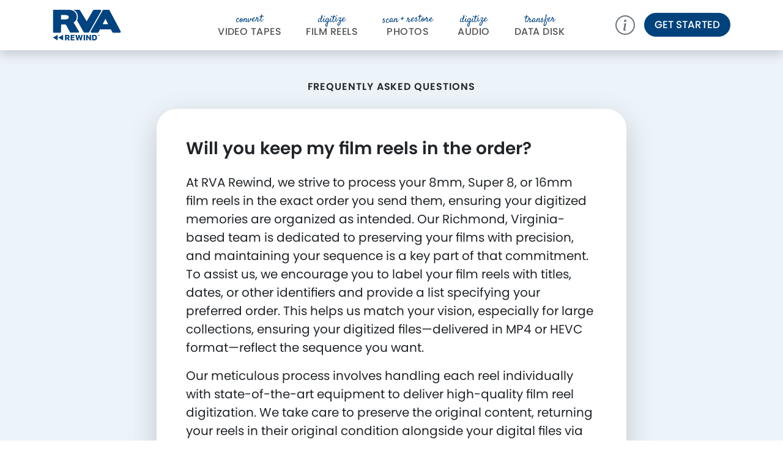

--- FILE ---
content_type: text/html; charset=UTF-8
request_url: https://rvarewind.com/faq/film/will-you-keep-my-film-in-dates-order/
body_size: 13030
content:
<!doctype html><html lang="en"><head><meta charset="utf-8"><meta name="viewport" content="width=device-width, initial-scale=1"><title>Will you keep my film reels in the order? | RVA Rewind</title><link rel="preconnect" href="https://www.googletagmanager.com"><link rel="preconnect" href="https://www.google-analytics.com"><link rel="preconnect" href="https://static.cloudflareinsights.com"><link rel="preconnect" href="https://googleads.g.doubleclick.net"><link rel="preload" href="/_assets/font/Poppins/Poppins-VariableFont_wght.woff2" as="font" type="font/woff2" crossorigin fetchpriority="high"><link rel="preload" href="/_assets/font/Satisfy/Satisfy-Regular.woff2" as="font" type="font/woff2" crossorigin fetchpriority="high"><style> *,::before,::after{box-sizing:border-box}body{display:block;margin:0;font-family:"Poppins",sans-serif;font-size:1rem;font-weight:400 !important;line-height:1.5;color:#212529;text-align:left;height:auto;background-color:#fff;-webkit-text-size-adjust:100%;-webkit-tap-highlight-color:rgba(0,0,0,0);-webkit-user-select:auto !important;user-select:auto !important}main{min-height:50vh;-webkit-min-height:100dvh}.text-white{color:#fff}.display-3,.display-5{line-height:1.2;font-weight:300}.display-3,.display-5,.lead{font-weight:300}.btn,.text-center{text-align:center}.btn,img,svg{vertical-align:middle}.btn,.nav-link,.navbar-brand{text-decoration:none}.overflow-hidden,.top-image{overflow:hidden}img.lazyload,img.lazyloading,iframe.lazyload,iframe.lazyloading{opacity:0}*,::after,::before{box-sizing:border-box;margin:0;padding:0}@font-face{font-family:"Poppins";font-style:normal;font-weight:100 900;font-display:swap;src:url("/_assets/font/Poppins/Poppins-VariableFont_wght.woff2") format("woff2");unicode-range:U+0000-00FF,U+0131,U+0152-0153,U+02BB-02BC,U+02C6,U+02DA,U+02DC,U+0304,U+0308,U+0329,U+2000-206F,U+2074,U+20AC,U+2122,U+2191,U+2193,U+2212,U+2215,U+FEFF,U+FFFD}@font-face{font-family:"Satisfy";font-style:normal;font-weight:400;font-display:swap;src:url("/_assets/font/Satisfy/Satisfy-Regular.woff2") format("woff2")}.script-rotate{transform:rotate(-1.5deg) translateY(-0.1rem)}.display-3{font-size:calc(1.525rem + 3.3vw)}.display-5{font-size:calc(1.425rem + 2.1vw)}.lead{font-size:1.25rem}p{margin-top:0;margin-bottom:1rem}.visually-hidden,.visually-hidden-focusable:not(:focus):not(:focus-within){position:absolute;width:1px;height:1px;padding:0;margin:-1px;overflow:hidden;clip:rect(0, 0, 0, 0);white-space:nowrap;border:0}.container,.w-100{width:100%}.navbar .col-7,.row,ol,ul{margin-top:0}ol,ul{margin-bottom:1rem}.row{display:flex;flex-wrap:wrap;margin-right:0;margin-left:0}.navbar .row>*,.top-image .row>*{flex-shrink:0;width:100%;max-width:100%;padding-right:0;padding-left:0;margin-top:0}.navbar .col{flex:1 0 0%}.navbar .col-7{flex:0 0 auto;width:58.33333333%}.shadow{box-shadow:0 .5rem 1rem rgba(0,0,0,.15)}.bg-primary{background-color:#00437f}.btn-link{background-color:#fff;border-color:#fff}.text-uppercase{text-transform:uppercase}.d-flex{display:flex}.btn{display:inline-block;font-weight:500;line-height:1.5;cursor:pointer;user-select:none;border-width:1px;border-style:solid;padding:.375rem .875rem;font-size:1.05rem}.btn-group-lg>.btn,.btn-lg{padding:.5rem 1rem;font-size:1.25rem;border-radius:.3rem}.text-primary{opacity:1;color:#0c497f}.btn-primary{color:#fff;background-color:#0c497f;border-color:#0c497f}.rounded-pill{border-radius:50rem}.text-secondary{color:#6c757d}.text-end{text-align:right}.mb-0{margin-bottom:0}.mb-3{margin-bottom:1rem}.mb-4{margin-bottom:1.5rem}.list-inline{padding-left:0;list-style:none}.list-inline-item:not(:last-child){margin-right:.5rem}.px-3{padding-right:1rem;padding-left:1rem}.justify-content-between{justify-content:space-between}.navbar-brand{padding-top:.3125rem;padding-bottom:.3125rem;margin-right:0;font-size:1.25rem;white-space:nowrap;transition:opacity 5ms}.script{font-family:Satisfy,cursive;letter-spacing:0;font-weight:400}.z-3{z-index:3}li{text-align:match-parent}.navbar>.container{display:flex;flex-wrap:inherit;align-items:center;justify-content:space-between;padding-right:1rem;padding-left:1rem}.container{padding-right:1.5rem;padding-left:1.5rem;margin-right:auto;margin-left:auto}.position-absolute{position:absolute}.position-fixed{position:fixed}.fixed-top{position:fixed;top:0;right:0;left:0;z-index:1030}.navbar,.position-relative{position:relative}.bg-white{background-color:#fff}.navbar{display:flex;flex-wrap:wrap;align-items:center;justify-content:space-between;padding-top:.5rem;padding-bottom:.5rem}.d-block{display:block}.d-inline-block,.list-inline-item{display:inline-block}.collapse:not(.show),.d-none{display:none}.nav-link{font-size:1rem;font-weight:500;line-height:1.2;color:#555;letter-spacing:.05em;padding-left:0;padding-right:0}.img-fluid{max-width:100%;height:auto}@media(min-width: 576px){.container{max-width:540px}.d-sm-block{display:block}}@media(min-width: 768px){.nav-link{border-bottom:2px solid rgba(0,0,0,0);padding-bottom:.2rem;padding-top:.2rem}.container{max-width:720px}.d-md-block{display:block}.noselect.row>*{width:50%}.nav-link.active::after{background-color:#048;width:100%}}@media(min-width: 992px){.d-lg-none{display:none}.d-lg-block{display:block}.container{max-width:960px}.navbar .d-lg-block{opacity:0;height:40px}.text-lg-start{text-align:left}.py-lg-2{padding-top:.5rem;padding-bottom:.5rem}.px-lg-2{padding-right:.5rem;padding-left:.5rem}.py-lg-7{padding-top:6rem;padding-bottom:6rem}}@media(min-width: 1200px){.container{max-width:1140px}.px-xl-3{padding-right:1rem;padding-left:1rem}}@media(min-width: 1200px)and (min-width: 1200px){.px-xl-3{padding-right:1rem;padding-left:1rem}}img.lazyload,iframe.lazyload,img.lazyloading,iframe.lazyloading{opacity:0;will-change:opacity}img.lazyloaded,iframe.lazyloaded{opacity:1;transition-delay:250ms;transition-duration:.4s;transition-timing-function:cubic-bezier(0, 0, 0.5, 1);transition-property:opacity}img.lazyload,img.lazyloaded,iframe.lazyload,iframe.lazyloaded{object-fit:cover}.align-items-center{align-items:center}.justify-content-center{justify-content:center}.h-100{height:100%}button{border-radius:0;margin:0;font-family:inherit;font-size:inherit;line-height:inherit;text-transform:none}.navbar-toggler{padding:.25rem .75rem;font-size:1.25rem;line-height:1;background-color:rgba(0,0,0,0);border:1px solid rgba(0,0,0,0);border-radius:.25rem}.border-0{border:0}.p-0{padding:0}.px-2{padding-right:.5rem;padding-left:.5rem}.start-0{left:0}.end-0{right:0}.top-0{top:0}.bottom-0{bottom:0}.top-grey-grad{background:#e9edf0;background:linear-gradient(180deg, #fff 0, #edf5f5 5px, #fff 100px)}.border-white{border-color:#fff}.navbar-light .navbar-toggler{color:#000;border-color:#000}@media(min-width: 1400px){.container{max-width:1320px}}.px-1{padding-right:.25rem;padding-left:.25rem}.py-6{padding-top:4.5rem;padding-bottom:4.5rem}.ls-0{letter-spacing:0}.ls-n1{letter-spacing:-0.03em}.ls-n2{letter-spacing:-0.06em}.ls-n3{letter-spacing:-0.09em}.fs-1{font-size:calc(1.375rem + 1.5vw)}.fs-5{font-size:1.25rem}.fw-light{font-weight:300}.fw-bold{font-weight:700}.fw-bolder{font-weight:800}#header{position:fixed;height:66px}#main{padding-top:66px;transition:opacity .3s cubic-bezier(0.2, 0.7, 0.35, 1)}.lh-11{line-height:1.1 !important}@media(min-width: 992px){#header{height:82px}#main{padding-top:82px}}#navbarMobile.collapse{margin-top:-35rem}.navbar-expand-lg .list-inline-item .script-rotate{transform:rotate(-1.5deg) translateY(0.1rem)}.top-image{height:100vw;max-height:720px;overflow:hidden;position:relative}.top-image img.main-img{object-fit:cover;object-position:50% 50%;width:100%;height:100%;position:absolute;top:0;left:0;will-change:transform,opacity}#img_paralax{transform:translateY(0);will-change:transform,opacity;position:absolute;top:0;left:0;width:100%;transition:opacity .1s ease-out;height:auto;object-fit:cover;transform:translate3d(0, 0, 0)}#text_paralax{transform:translateY(0);will-change:transform,opacity;z-index:1;position:absolute;top:0;left:0;width:100%;transition:opacity .1s ease-out}.slow-zoom:not(#img_paralax){opacity:1;transform:none}@media(max-width: 575.98px){.top-image{height:100svh;max-height:960px}.top-image img.main-img{height:100%}.top-image .display-3{font-size:calc(2.525rem + 2vw)}.top-image p{font-size:calc(.85rem + 1vw)}.top-image .script{font-size:calc(2.3rem + 1vw)}}@media only screen and (-webkit-min-device-pixel-ratio: 2){@keyframes slowzoom{0%{transform:scale(0.9);opacity:0}15%{opacity:1}100%{transform:scale(1);opacity:1}}.slow-zoom:not(#img_paralax){opacity:0;transform:scale(0.9);animation:slowzoom 2s cubic-bezier(0.25, 0.7, 0.15, 1) forwards}.top-image img{opacity:0;transform:scale(1) rotate(-0.5deg)}.top-image img.loaded{opacity:1;transform:scale(1.1) rotate(0);transition:transform 1s cubic-bezier(0.25, 0.7, 0.15, 1),opacity .3s ease-in}} </style><link media="(max-width: 575.98px)" rel="preload" as="style" href="https://rvarewind.com/_assets/css/rvarewind-m.css?ver=40c6c2" fetchpriority="high" onload="this.onload=null;this.rel='stylesheet'"><link media="(min-width: 576px)" rel="preload" as="style" href="https://rvarewind.com/_assets/css/rvarewind.css?ver=64579d" fetchpriority="high" onload="this.onload=null;this.rel='stylesheet'"><noscript><link rel="stylesheet" href="https://rvarewind.com/_assets/css/rvarewind.css"></noscript><meta name="description" content="RVA Rewind can answer your Film questions. At RVA Rewind, we strive to process your 8mm, Super 8, or 16mm film reels in the exact order you sen..."><meta property="og:locale" content="en_US"><meta property="og:type" content="website"><meta property="og:title" content="Will you keep my film reels in the order? | RVA Rewind"><meta property="og:image" content="https://rvarewind.com/img/social/old-media-to-digital-social-1200.png"><meta property="og:image:width" content="1200"><meta property="og:image:height" content="628"><meta property="og:description" content="RVA Rewind can answer your Film questions. At RVA Rewind, we strive to process your 8mm, Super 8, or 16mm film reels in the exact order you sen..."><meta property="og:url" content="https://rvarewind.com/faq/film/will-you-keep-my-film-in-dates-order/"><meta property="og:site_name" content="RVA Rewind"><meta property="og:image:alt" content="Various media formats including VHS, 8mm film, and audio cassettes"><meta name="twitter:site" content="@RVARewind"><meta name="twitter:creator" content="@RVARewind"><meta name="twitter:card" content="summary_large_image"><meta name="twitter:description" content="RVA Rewind can answer your Film questions. At RVA Rewind, we strive to process your 8mm, Super 8, or 16mm film reels in the exact order you sen..."><meta name="twitter:image" content="https://rvarewind.com/img/social/old-media-to-digital-social-1200.png"><meta name="twitter:image:alt" content="Various media formats including VHS, 8mm film, and audio cassettes"><meta property="fb:app_id" content="3188867127884750"><meta name="google-site-verification" content="HC7kIMNk8jzXGWPmiuyENKTOW3lO6VucKbhOcXH0Jp0"><meta property="apple-mobile-web-app-title" content="RVA Rewind"><meta property="application-name" content="RVA Rewind"><meta property="msapplication-TileImage" content="https://rvarewind.com/_assets/favicon/apple-touch-icon.png"><meta property="msapplication-TileColor" content="#014c8d"><link rel="canonical" href="https://rvarewind.com/faq/film/will-you-keep-my-film-in-dates-order/"><link rel="manifest" href="https://rvarewind.com/_assets/favicon/site.webmanifest"><link rel="apple-touch-icon" sizes="180x180" href="https://rvarewind.com/_assets/favicon/apple-touch-icon.png"><link rel="icon" type="image/png" sizes="32x32" href="https://rvarewind.com/_assets/favicon/favicon-32x32.png"><link rel="icon" type="image/png" sizes="16x16" href="https://rvarewind.com/_assets/favicon/favicon-16x16.png"><link rel="icon" type="image/png" sizes="32x32" href="https://rvarewind.com/_assets/favicon/favicon-32x32-dark.png" media="(prefers-color-scheme: dark)"><link rel="icon" type="image/png" sizes="16x16" href="https://rvarewind.com/_assets/favicon/favicon-16x16-dark.png" media="(prefers-color-scheme: dark)"><meta media="(max-width: 767.98px)" name="theme-color" content="#ffffff"><meta media="(min-width: 768px)" name="theme-color" content="#00427E"></head><body class="overflow-x-hidden"><noscript><iframe src="https://www.googletagmanager.com/ns.html?id=GTM-5C23GHJ" height="0" width="0" style="display:none;visibility:hidden"></iframe></noscript><a id="skip-nav" title="RVA Rewind" class="visually-hidden-focusable" href="#main">Skip to main content</a><svg xmlns="http://www.w3.org/2000/svg" xmlns:xlink="http://www.w3.org/1999/xlink" class="visually-hidden" aria-hidden="true" id="__SVG_SPRITE_NODE__"><symbol viewBox="0 0 200 90" id="brand-logo"><g transform="matrix(1.23686 0 0 .44292 -1601.2 -46.8)"><path fill="none" d="M1294.6 105.6h161.7v203.2h-161.7z"/><clipPath id="a"><path d="M1294.6 105.6h161.7v203.2h-161.7z"/></clipPath><g clip-path="url(#a)"><path fill="currentColor" fill-rule="nonzero" d="M1402.6 272h-1.8v1.3h.6v4.7h.6v-4.7h.6V272Zm2.6 6v-6h-.7l-.4 3.4-.5-3.3h-.7v6h.5v-3.7l.4 2.7h.5l.4-2.7v3.6h.5ZM1413 201.6h13.2l-6.6-35.9-6.6 35.9Zm24.9 56c-.3 0-.7-.3-1-1-.5-.5-.7-1.3-.9-2.2l-3.5-18.9h-25.9l-3.5 18.9c-.2.9-.4 1.7-.8 2.3-.4.6-.7 1-1.1 1h-14.6c-.9 0-1.6-1-2-2.7-.4-1.8-.4-3.8 0-6l28.7-140.3c.2-.7.5-1.5.9-2.1.4-.6.7-1 1-1h12.2c.3 0 .7.4 1 1 .4.6.7 1.4.9 2.3l26.7 140.3c.3 2.2.3 4.1 0 5.9-.4 1.7-1 2.6-2 2.6H1438M1323.8 169.5h-10v-28.8h10.7c8 0 8 12.9 8 12.9 0 16.8-8.7 15.9-8.7 15.9Zm32.7 79.6-12.7-59.3c1-1.8 2-3.7 3-6 8.7-20.5 5.8-77.8-13.3-77.8l-1.4-.1h-25.5a356.8 356.8 0 0 1-5.9 0h-1.5a61.5 61.5 0 0 0-2.2 0c-.5 0-.8.3-1.3.8-.4.6-.7 1.5-1 2.6l-.1 2.5v140s.2 5.8 2 5.8h15.4s2-.3 2-5.5l.2-49.2s5 .3 9.1.3c2 .2 3 5 3 5l8.8 45.8c.8 3.7 2 3.5 2 3.5h17.3c3.8 0 2-8.4 2-8.4"/><path fill="currentColor" fill-rule="nonzero" d="M1352.2 176.2s1.6-11.2 1.7-20.7c0-6.8-.1-12.1-.8-19.6-.4-3.8-2-12.5-3.5-17.4-3-9.5-5.7-12.1-5.7-12.1s.7-.8 1-.8h12.3s1.1.1 1.9 3.7L1375 182l15.2-72c1-4.3 2-4.2 2-4.2h14.8c3.6 0 2.3 8.5 2.3 8.5L1381 252.6c-1 5-2 4.7-2 4.7h-9.4c-1 0-1.8-3.4-1.8-3.4l-15.6-77.6"/><path fill="currentColor" d="m1318.9 272-11.5 18.4 11.5 18.4V272ZM1306 272l-11.4 18.4 11.4 18.4V272Z"/><path fill="currentColor" fill-rule="nonzero" d="M1326.9 279h2c1.2 0 2 2.2 2 5.3 0 3.2-.8 5.2-2 5.2h-2V279Zm0 17h1.7l2.3 12.8h3.8l-2.7-14.2c1.5-1.8 2.3-6 2.3-10.5 0-7.6-1.8-12.1-5.1-12.1h-5.7v36.8h3.4V296ZM1346 301.3h-5.8v-7.5h5.4v-7h-5.4v-7.3h5.7V272h-9v36.8h9v-7.5ZM1356.8 285.8h.1l2.2 23h3.2l3.4-36.8h-3.4l-1.8 24.9-2.3-25h-2.7l-2.2 25-1.8-25h-3.5l3.4 37h3.2l2.2-23ZM1367.8 272h3.4v36.9h-3.4zM1377 308.8v-21.6l5.6 21.6h2.7V272h-3.2v21.4l-5.7-21.4h-2.7v36.8h3.2ZM1387.8 272v36.8h5.4c4 0 6.3-6.8 6.3-18.6s-2.3-18.2-6.3-18.2h-5.4Zm3.4 7.5h1.6c2 0 3.3 3.8 3.3 10.7 0 7.4-1.2 11-3.3 11h-1.6v-21.7Z"/></g></g></symbol><symbol viewBox="0 0 16 16" id="icon-info"><ellipse cx="8" cy="8" rx="7.63" ry="7.52" style="fill:#fff"/><path fill="currentColor" d="M8 15c-3.84 0-7-3.16-7-7s3.16-7 7-7 7 3.16 7 7-3.16 7-7 7Zm0 1c4.39 0 8-3.61 8-8 0-4.39-3.61-8-8-8-4.39 0-8 3.61-8 8 0 4.39 3.61 8 8 8Z"/><path fill="currentColor" d="m8.93 6.59-2.29.29-.08.38.45.08c.3.07.35.17.29.47l-.74 3.47c-.2.9.1 1.31.8 1.31.55 0 1.18-.25 1.47-.6l.09-.41c-.2.18-.5.25-.69.25-.27 0-.37-.2-.3-.54l1-4.7ZM9 4.5a1 1 0 0 1-1 1 1 1 0 0 1-1-1 1 1 0 0 1 1-1 1 1 0 0 1 1 1Z"/></symbol><symbol viewBox="0 0 512 512" id="phone-icon"><path fill="currentColor" d="M0 256c0 141.4 114.6 256 256 256s256-114.6 256-256s-114.6-256-256-256C114.6 0 0 114.6 0 256zM137.5 303.6l54.24-23.25c6.391-2.766 13.9-.9062 18.24 4.484l22.02 26.91c34.63-17 62.77-45.14 79.77-79.75L284.8 209.1c-5.375-4.391-7.211-11.83-4.492-18.22l23.27-54.28c3.047-6.953 10.59-10.77 17.93-9.062l50.38 11.62c7.125 1.625 12.11 7.891 12.11 15.22c0 126.1-102.6 228.8-228.7 228.8c-7.336 0-13.6-4.984-15.24-12.11l-11.62-50.39C126.7 314.2 130.5 306.6 137.5 303.6z"/></symbol><symbol viewBox="0 0 448 512" id="bars"><path fill="currentColor" d="M16 132h416c8.837 0 16-7.163 16-16V76c0-8.837-7.163-16-16-16H16C7.163 60 0 67.163 0 76v40c0 8.837 7.163 16 16 16zm0 160h416c8.837 0 16-7.163 16-16v-40c0-8.837-7.163-16-16-16H16c-8.837 0-16 7.163-16 16v40c0 8.837 7.163 16 16 16zm0 160h416c8.837 0 16-7.163 16-16v-40c0-8.837-7.163-16-16-16H16c-8.837 0-16 7.163-16 16v40c0 8.837 7.163 16 16 16z"/></symbol><symbol viewBox="0 0 448 512" id="fb-icon"><path fill="currentColor" d="m400 32h-352a48 48 0 0 0 -48 48v352a48 48 0 0 0 48 48h137.25v-152.31h-63v-71.69h63v-54.64c0-62.15 37-96.48 93.67-96.48 27.14 0 55.52 4.84 55.52 4.84v61h-31.27c-30.81 0-40.42 19.12-40.42 38.73v46.55h68.78l-11 71.69h-57.78v152.31h137.25a48 48 0 0 0 48-48v-352a48 48 0 0 0 -48-48z" /></symbol><symbol viewBox="0 0 448 512" id="ig-icon"><path fill="currentColor" d="m224 202.66a53.34 53.34 0 1 0 53.36 53.34 53.38 53.38 0 0 0 -53.36-53.34zm124.71-41a54 54 0 0 0 -30.41-30.41c-21-8.29-71-6.43-94.3-6.43s-73.25-1.93-94.31 6.43a54 54 0 0 0 -30.41 30.41c-8.28 21-6.43 71.05-6.43 94.33s-1.85 73.27 6.47 94.34a54 54 0 0 0 30.41 30.41c21 8.29 71 6.43 94.31 6.43s73.24 1.93 94.3-6.43a54 54 0 0 0 30.41-30.41c8.35-21 6.43-71.05 6.43-94.33s1.92-73.26-6.43-94.33zm-124.71 176.34a82 82 0 1 1 82-82 81.9 81.9 0 0 1 -82 82zm85.38-148.3a19.14 19.14 0 1 1 19.13-19.14 19.1 19.1 0 0 1 -19.09 19.18zm90.62-157.7h-352a48 48 0 0 0 -48 48v352a48 48 0 0 0 48 48h352a48 48 0 0 0 48-48v-352a48 48 0 0 0 -48-48zm-17.12 290c-1.29 25.63-7.14 48.34-25.85 67s-41.4 24.63-67 25.85c-26.41 1.49-105.59 1.49-132 0-25.63-1.29-48.26-7.15-67-25.85s-24.63-41.42-25.85-67c-1.49-26.42-1.49-105.61 0-132 1.29-25.63 7.07-48.34 25.85-67s41.47-24.56 67-25.78c26.41-1.49 105.59-1.49 132 0 25.63 1.29 48.33 7.15 67 25.85s24.63 41.42 25.85 67.05c1.49 26.32 1.49 105.44 0 131.88z" /></symbol><symbol viewBox="0 0 448 512" id="x-icon"><path fill="currentColor" d="M64 32C29 32 0 61 0 96v320c0 35 29 64 64 64h320c35 0 64-29 64-64V96c0-35-29-64-64-64H64zm297 84L257 235l122 161h-95l-75-98-86 98H76l111-127L70 116h98l67 90 79-90h47zm-38 252L153 143h-28l172 225h26z"/></symbol><symbol viewBox="0 0 448 512" id="yt-icon"><path fill="currentColor" d="M282 256.2l-95.2-54.1V310.3L282 256.2zM384 32H64C28.7 32 0 60.7 0 96V416c0 35.3 28.7 64 64 64H384c35.3 0 64-28.7 64-64V96c0-35.3-28.7-64-64-64zm14.4 136.1c7.6 28.6 7.6 88.2 7.6 88.2s0 59.6-7.6 88.1c-4.2 15.8-16.5 27.7-32.2 31.9C337.9 384 224 384 224 384s-113.9 0-142.2-7.6c-15.7-4.2-28-16.1-32.2-31.9C42 315.9 42 256.3 42 256.3s0-59.7 7.6-88.2c4.2-15.8 16.5-28.2 32.2-32.4C110.1 128 224 128 224 128s113.9 0 142.2 7.7c15.7 4.2 28 16.6 32.2 32.4z"/></symbol><symbol viewBox="0 0 448 512" id="li-icon"><path fill="currentColor" d="m416 32h-384.1c-17.6 0-31.9 14.5-31.9 32.3v383.4c0 17.8 14.3 32.3 31.9 32.3h384.1c17.6 0 32-14.5 32-32.3v-383.4c0-17.8-14.4-32.3-32-32.3zm-280.6 384h-66.4v-213.8h66.5v213.8zm-33.2-243c-21.3 0-38.5-17.3-38.5-38.5s17.2-38.5 38.5-38.5c21.2 0 38.5 17.3 38.5 38.5 0 21.3-17.2 38.5-38.5 38.5zm282.1 243h-66.4v-104c0-24.8-.5-56.7-34.5-56.7-34.6 0-39.9 27-39.9 54.9v105.8h-66.4v-213.8h63.7v29.2h.9c8.9-16.8 30.6-34.5 62.9-34.5 67.2 0 79.7 44.3 79.7 101.9z" /></symbol><symbol viewBox="0 0 448 512" id="g-icon"><path fill="currentColor" d="m400 32h-352c-26.5 0-48 21.5-48 48v352c0 26.5 21.5 48 48 48h352c26.5 0 48-21.5 48-48v-352c0-26.5-21.5-48-48-48zm-169.018 344.898c-67.714 0-122.449-54.735-122.449-122.449s54.735-122.449 122.449-122.449c33.061 0 60.612 12 82.041 32.082l-33.184 31.959c-9.061-8.694-24.857-18.857-48.734-18.857-41.755 0-75.796 34.53-75.796 77.387 0 42.735 34.041 77.388 75.796 77.388 48.489 0 66.612-34.898 69.551-52.775h-69.674v-42.123h115.592c1.225 6.123 1.959 12.368 1.959 20.327 0 69.918-46.898 119.51-117.551 119.51z" fill-rule="nonzero" /></symbol></svg><div class="position-absolute top-0 bottom-0 start-0 end-0"><header id="header" class="fixed-top z-3 w-100"><nav aria-label="Main navigation" class="z-3 position-relative"><div class="navbar navbar-light bg-white shadow navbar-expand-lg"><div class="container py-lg-2 py-0"><div class="row g-0 justify-content-between w-100 align-items-center"><div class="col d-lg-none"><button class="navbar-toggler border-0 px-1" type="button" data-bs-toggle="collapse" data-bs-target="#navbarMobile" aria-controls="navbarMobile" aria-expanded="false" aria-label="Toggle navigation"><svg aria-label="menu icon" height="30" width="30" class="text-secondary"><use xlink:href="#bars"></use></svg></button></div><div class="col text-center text-lg-start"><a class="navbar-brand" title="RVA Rewind" href="/"><svg class="text-primary" aria-label="RVA Rewind logo" height="50" width="112"><use xlink:href="#brand-logo"></use></svg></a></div><div class="col d-lg-none text-end"><a class="btn btn-link px-1 text-secondary" title="+18045372716" href="tel:+18045372716" role="button"><svg aria-label="phone icon" height="30" width="30"><use xlink:href="#phone-icon"></use></svg></a></div><div class="col-7 text-center d-none d-lg-block"><ul class="list-inline mb-0 text-center"><li class="list-inline-item px-xl-3 px-lg-2 px-1"><a title="Video Transfer Service" class="nav-link text-uppercase ls-1" href="/video-transfer-service/"><span class="script d-md-block text-lowercase ls-0 script-rotate text-primary">Convert</span> Video Tapes </a></li><li class="list-inline-item px-xl-3 px-lg-2 px-1"><a title="Film Transfer Service" class="nav-link text-uppercase ls-1" href="/film-transfer-service/"><span class="script d-md-block text-lowercase ls-0 script-rotate text-primary">Digitize</span> Film Reels </a></li><li class="list-inline-item px-xl-3 px-lg-2 px-1"><a title="Photo Transfer Service" class="nav-link text-uppercase ls-1" href="/photo-transfer-service/"><span class="script d-md-block text-lowercase ls-0 script-rotate text-primary">Scan + Restore</span> Photos </a></li><li class="list-inline-item px-xl-3 px-lg-2 px-1"><a title="Audio Transfer Service" class="nav-link text-uppercase ls-1" href="/audio-transfer-service/"><span class="script d-md-block text-lowercase ls-0 script-rotate text-primary">Digitize</span> Audio </a></li><li class="list-inline-item px-xl-3 px-lg-2 px-1"><a title="Data Disk Transfer Service" class="nav-link text-uppercase ls-1" href="/data-disk-transfer-service/"><span class="script d-md-block text-lowercase ls-0 script-rotate text-primary">Transfer</span> D<span class="ls-n1">a</span><span class="ls-n1">t</span>a Disk </a></li></ul></div><div class="col text-end d-none d-lg-block"><button class="btn btn-link text-secondary py-0" id="navbarDesktop" data-bs-toggle="collapse" data-bs-target="#navbarDesktopMenu" aria-controls="navbarDesktopMenu"><svg aria-label="more information icon" viewBox="0 0 16 16" width="32" height="32"><use xlink:href="#icon-info"></use></svg></button><a title="Contact" class="text-uppercase btn btn-primary rounded-pill px-xl-3 btn-shine" href="/contact/">Get Started</a></div></div></div></div><nav id="navbarDesktopMenu" class="position-relative w-100 bg-white shadow digital-wave collapse lazyload" aria-labelledby="navbarDesktopMenu" data-bg="/img/backgrounds/digital-wave.svg"><div class="container position-relative d-none d-lg-block"><div class="open"><div class="position-relative py-5"><div class="row gx-5 align-items-center justify-content-center"><div class="col-lg-3 col-xxl-2" id="infoblock"><div class="fs-2 fw-light text-dark ls-n1">About</div><p class="small mb-md-3">We convert everything from tapes, film, photos, audio, and data disks. Mix and match analog media types from VHS tapes to Super8 film.</p><a href="/contact/" class="btn btn-primary btn-lg">Get Started</a></div><div class="col-lg-4 col-xxl-3"><div class="list-group list-group-flush bg-transparent overflow-hidden rounded-4"><a title="About" href="/about/" class="list-group-item list-group-item-action"> Our Story </a><a title="What We Do" href="/what-we-do/" class="list-group-item list-group-item-action"> Digitizing Services </a><a title="Reviews" href="/reviews/" class="list-group-item list-group-item-action"> Reviews & Testimonials </a><a title="Faq" href="/faq/" class="list-group-item list-group-item-action"> Common Questions (FAQ) </a><a title="Contact" href="/contact/" class="list-group-item list-group-item-action"> Contact Us </a><a title="RVA Rewind" href="/" class="list-group-item list-group-item-action"> Homepage </a></div></div><div class="col-lg col-xxl-4"><div class="row"><div class="col text-center px-1" id="experience"><div class="small lh-sm"><img loading="lazy" src="[data-uri]" data-src="/img/brands/experience.svg" class="img-fluid w-100 mb-2 lazyload" alt="experienced"> 30+ Years of Experience </div></div><div class="col text-center lh-sm px-1" id="quality"><div class="small"><img loading="lazy" src="[data-uri]" data-src="/img/brands/quality.svg" class="img-fluid w-100 mb-2 lazyload" alt="quality transfer"> Quality<br> Transfer </div></div><div class="col text-center lh-sm px-1" id="trusted"><div class="small"><img loading="lazy" src="[data-uri]" data-src="/img/brands/trusted.svg" class="img-fluid w-100 mb-2 lazyload" alt="trusted business"> Trusted & Reliable </div></div></div></div></div></div></div></div></nav></nav><nav class="d-lg-none position-relative w-100 collapse z-1 px-1" id="navbarMobile"><div class="shadow border border-2 overflow-hidden rounded-4 text-uppercase text-center bg-softblur"><div class="fs-6 ls-1 p-3 mb-0 bg-hatch-dark bg-white fw-semibold">What We Do</div><div class="row row-cols-3 justify-content-center px-1 pb-3 border-top gx-1 gy-4"><a title="Convert VHS to Digital Video" class="nav-link" href="/video-transfer-service/" aria-current="page"><img loading="lazy" src="/img/icons/video-tape-112.png" srcset="/img/icons/video-tape-224.png 2x" class="img-fluid" alt="Video tape transfer"><span class="script d-block text-lowercase script-rotate text-primary">Convert</span> Video Tapes </a><a title="Digitize Film Reels" class="nav-link" href="/film-transfer-service/"><img loading="lazy" src="/img/icons/film-reel-112.png" srcset="/img/icons/film-reel-224.png 2x" class="img-fluid" alt="Film reel transfer"><span class="script d-block text-lowercase script-rotate text-primary">Digitize</span> Film Reels </a><a title="Scan and Restore Photos" class="nav-link" href="/photo-transfer-service/"><img loading="lazy" src="/img/icons/photo-scan-restore-112.png" srcset="/img/icons/photo-scan-restore-224.png 2x" class="img-fluid" alt="Photo scanning and restoration"><span class="script d-block text-lowercase script-rotate text-primary">Scan + Restore</span> Photos </a><a title="Digitize Audio Recordings" class="nav-link" href="/audio-transfer-service/"><img loading="lazy" src="/img/icons/audio-transfer-112.png" srcset="/img/icons/audio-transfer-224.png 2x" class="img-fluid" alt="Audio to digital transfer"><span class="script d-block text-lowercase script-rotate text-primary">Digitize</span> Audio </a><a title="Transfer Data Disks" class="nav-link" href="/data-disk-transfer-service/"><img loading="lazy" src="/img/icons/dvd-floppy-disk-media-transfer-112.png" srcset="/img/icons/dvd-floppy-disk-media-transfer-224.png 2x" class="img-fluid" alt="Data disk media transfer"><span class="script d-block text-lowercase script-rotate text-primary">Transfer</span> Data Disk </a></div><div class="row row-cols-2 gx-2 border-top p-3 bg-hatch-dark bg-white"><div><a title="About Our Company" class="btn btn-primary w-100" href="/about/">Our Story</a></div><div><a title="Contact Us" class="btn btn-primary w-100" href="/contact/">Contact Us</a></div></div></div></nav></header><main id="main" class="position-relative overflow-x-hidden z-1"><section class="bg-primary-50 px-4 pb-5"><div class="contianer"><div class="mx-auto" style="max-width:768px"><div class="text-dark text-center fs-6 fw-semibold ls-2 pt-5 w-100 text-uppercase">Frequently Asked Questions</div><div class="pt-4"><div class="bg-white rounded-5 shadow-lg p-md-5 p-4 h-100"><h1 class="fw-semibold h3 mb-4">Will you keep my film reels in the order?</h1><div class="fs-5"><p>At RVA Rewind, we strive to process your 8mm, Super 8, or 16mm film reels in the exact order you send them, ensuring your digitized memories are organized as intended. Our Richmond, Virginia-based team is dedicated to preserving your films with precision, and maintaining your sequence is a key part of that commitment. To assist us, we encourage you to label your film reels with titles, dates, or other identifiers and provide a list specifying your preferred order. This helps us match your vision, especially for large collections, ensuring your digitized files—delivered in MP4 or HEVC format—reflect the sequence you want.</p><p>Our meticulous process involves handling each reel individually with state-of-the-art equipment to deliver high-quality film reel digitization. We take care to preserve the original content, returning your reels in their original condition alongside your digital files via USB thumb drive or secure digital download, typically within 3-6 weeks or sooner. Clear labeling and your provided list streamline our workflow, minimizing any risk of misordering. With over 30 years of expertise, RVA Rewind offers trusted 8mm to digital and film transfer services in Richmond, VA. Whether you’re digitizing family milestones or archival footage, our personalized approach ensures your memories are preserved with care. Choose RVA Rewind for reliable, high-quality film digitization tailored to your needs.</p></div></div></div><div class="pt-4"><div class="bg-white rounded-5 shadow-lg p-lg-5 p-3 h-100"><h3 class="text-center text-uppercase fs-5 fw-semibold mb-4">Related Film Transfer Questions</h3><div class="list-group list-group-flush"><a class="list-group-item list-group-item-action" href="/faq/film/why-choose-you-for-film-transfer-services/">Why Pick Us Over National Film Reel Transfer Firms?</a><a class="list-group-item list-group-item-action" href="/faq/film/return-original-film/">Do you return my original film reels? </a><a class="list-group-item list-group-item-action" href="/faq/film/will-you-keep-my-film-in-dates-order/">Will you keep my film reels in the order?</a><a class="list-group-item list-group-item-action" href="/faq/film/can-you-enhance-or-repair-my-film/">Enhance 16mm/8mm Film?</a><a class="list-group-item list-group-item-action" href="/faq/film/how-will-i-get-my-film-back/">How will I get my film reel back?</a><a class="list-group-item list-group-item-action" href="/faq/film/what-if-my-film-is-blank-or-damaged/">What If My Film Reel Is Blank or Damaged?</a><a class="list-group-item list-group-item-action" href="/faq/film/do-you-convert-film-reels-with-sound/">Do You Convert Sound on My Film Reels?</a></div></div></div><script type="application/ld+json"> { "@context":"https://schema.org","@type":"FAQPage","mainEntity":[ { "@type":"Question","name":"Will you keep my film reels in the order?","acceptedAnswer":{ "@type":"Answer","text":"At RVA Rewind, we strive to process your 8mm, Super 8, or 16mm film reels in the exact order you send them, ensuring your digitized memories are organized as intended. Our Richmond, Virginia-based team is dedicated to preserving your films with precision, and maintaining your sequence is a key part of that commitment. To assist us, we encourage you to label your film reels with titles, dates, or other identifiers and provide a list specifying your preferred order. This helps us match your vision, especially for large collections, ensuring your digitized files—delivered in MP4 or HEVC format—reflect the sequence you want. Our meticulous process involves handling each reel individually with state-of-the-art equipment to deliver high-quality film reel digitization. We take care to preserve the original content, returning your reels in their original condition alongside your digital files via USB thumb drive or secure digital download, typically within 3-6 weeks or sooner. Clear labeling and your provided list streamline our workflow, minimizing any risk of misordering. With over 30 years of expertise, RVA Rewind offers trusted 8mm to digital and film transfer services in Richmond, VA. Whether you’re digitizing family milestones or archival footage, our personalized approach ensures your memories are preserved with care. Choose RVA Rewind for reliable, high-quality film digitization tailored to your needs." } }] } </script></div></div></section></main><footer id="footer" class="bg-white position-relative z-1"><aside class="bg-primary position-relative z-2 lazyload" data-script="/newsletter/process.js"><div class="position-absolute top-0 start-0 bottom-0 end-0 py-6 inner-shadow background-circles lazyload bg-primary" data-bg="/img/backgrounds/background-circles.svg" style="background-repeat: no-repeat;"></div><div class="container text-center position-relative py-6"><div class="col-xxl-8 col-xl-10 mx-auto px-3"><div class="text-white"><h2 class="fw-light display-3 ls-n2 h2">Join our Newsletter</h2><p>Sign up to get the latest news, updates, and special offers.</p></div><div id="flip_box" class="flip-box"><div class="flip-box-inner"><div class="flip-box-front"><form id="newsletterForm" class="needs-validation" novalidate><div class="row row-cols-1 row-cols-md-3 g-2 text-center"><div class="col"><div class="form-floating"><input type="text" id="news_fname" name="fname" required class="form-control border-white rounded-0" placeholder="First Name"><label for="news_fname">First Name</label><div class="invalid-feedback"> first name required </div></div></div><div class="col"><div class="form-floating"><input required type="email" class="form-control border-white rounded-0" id="news_bemail" placeholder="Your Email" name="bemail" pattern="[a-z0-9._%+-]+@[a-z0-9.-]+\.[a-z]{2,}$"><label for="news_bemail">Your Email</label><div class="invalid-feedback"> email required </div></div></div><div class="col"><div class="h-100"><button id="newsletterFormButton" type="submit" class="btn btn-secondary btn-lg w-100 fs-5 fw-normal rounded-0" style="background-color:#0bd;border-color:#0bd;height:58px;">Subscribe</button></div></div></div></form></div><div class="flip-box-back d-flex align-items-center text-center w-100 justify-content-center"><div class="fs-5 border py-2 px-3 text-white">Thank You! You have been added to our email list.</div></div></div></div></div></div></aside><div class="container py-5"><div class="row justify-content-between g-md-5 align-items-center align-items-lg-start g-lg-2 g-xxl-5 g-xl-3 gx-0"><div class="col-xl-3 col-lg-3 col-md-6 text-center text-md-start order-md-2 order-lg-1"><figure class="figure w-100 mb-4"><a href="/" aria-label="RVA Rewind Home"><svg class="text-primary" aria-label="RVA Rewind Logo" height="67" width="150"><use xlink:href="#brand-logo"></use></svg></a></figure><p class="small"> RVA Rewind is a small company with a dedicated and detail-oriented staff. Located in the heart of Richmond, Virginia. <a href="/about/" class="text-primary fw-bold d-inline-block">Our Story</a></p><nav aria-label="Social Media"><ul class="list-inline mt-4"><li class="list-inline-item mb-2"><a target="_blank" href="https://www.facebook.com/rvarewind" rel="noopener noreferrer" class="text-primary icon-soc" aria-label="Follow us on Facebook"><svg aria-hidden="true" viewBox="0 0 448 512"><use xlink:href="#fb-icon"></use></svg></a></li><li class="list-inline-item mb-2"><a target="_blank" href="https://www.instagram.com/rva_rewind/" rel="noopener noreferrer" class="text-primary icon-soc" aria-label="Follow us on Instagram"><svg aria-hidden="true" viewBox="0 0 448 512"><use xlink:href="#ig-icon"></use></svg></a></li><li class="list-inline-item mb-2"><a target="_blank" href="https://www.youtube.com/@RVARewind" rel="noopener noreferrer" class="text-primary icon-soc" aria-label="Subscribe to our YouTube channel"><svg aria-hidden="true" viewBox="0 0 448 512"><use xlink:href="#yt-icon"></use></svg></a></li><li class="list-inline-item mb-2"><a target="_blank" href="https://x.com/RvaRewind" rel="noopener noreferrer" class="text-primary icon-soc" aria-label="Follow us on X"><svg aria-hidden="true" class="img-fluid" xmlns="http://www.w3.org/2000/svg"><use xlink:href="#x-icon"></use></svg></a></li><li class="list-inline-item mb-2"><a target="_blank" href="https://www.linkedin.com/company/rva-rewind" rel="noopener noreferrer" class="text-primary icon-soc" aria-label="Connect with us on LinkedIn"><svg aria-hidden="true" viewBox="0 0 448 512"><use xlink:href="#li-icon"></use></svg></a></li><li class="list-inline-item mb-2"><a target="_blank" href="https://g.page/r/CbP7OB5RoLohEAE" rel="noopener noreferrer" class="text-primary icon-soc" aria-label="View our Google Business profile"><svg aria-hidden="true" viewBox="0 0 448 512"><use xlink:href="#g-icon"></use></svg></a></li></ul></nav></div><div class="col-lg-7 col-xl-6 order-md-1 order-lg-2 small"><div class="accordion accordion-flush row g-0 gx-lg-3" id="accordionFooter"><div class="accordion-item col-md"><h2 class="accordion-header" id="flush-headingOne"><button class="accordion-button collapsed text-uppercase fw-medium px-md-0" type="button" data-bs-toggle="collapse" data-bs-target="#flush-collapseOne" aria-expanded="false" aria-controls="flush-collapseOne"> What We Do </button></h2><div id="flush-collapseOne" class="accordion-collapse collapse d-md-block" aria-labelledby="flush-headingOne" data-bs-parent="#accordionFooter"><nav class="accordion-body list-group list-group-flush small pt-md-2" aria-label="Services"><a href="/video-transfer-service/" class="list-group-item list-group-item-action px-md-0">Convert Video Tapes</a><a href="/film-transfer-service/" class="list-group-item list-group-item-action px-md-0">Digitize Film Reels</a><a href="/photo-transfer-service/" class="list-group-item list-group-item-action px-md-0">Scan + Restore Photos</a><a href="/audio-transfer-service/" class="list-group-item list-group-item-action px-md-0">Digitize Audio</a><a href="/data-disk-transfer-service/" class="list-group-item list-group-item-action px-md-0">Transfer Data Disk</a></nav></div></div><div class="accordion-item col-md"><h2 class="accordion-header" id="flush-headingTwo"><button class="accordion-button collapsed text-uppercase fw-medium px-md-0" type="button" data-bs-toggle="collapse" data-bs-target="#flush-collapseTwo" aria-expanded="false" aria-controls="flush-collapseTwo"> Learn More </button></h2><div id="flush-collapseTwo" class="accordion-collapse collapse d-md-block" aria-labelledby="flush-headingTwo" data-bs-parent="#accordionFooter"><nav class="accordion-body list-group list-group-flush small pt-md-2" aria-label="Information"><a href="/reviews/" class="list-group-item list-group-item-action px-md-0">Reviews & Testimonials</a><a href="/what-we-do/" class="list-group-item list-group-item-action px-md-0">Digitizing Process</a><a href="/about/" class="list-group-item list-group-item-action px-md-0">Our Story</a></nav></div></div><div class="accordion-item col-md"><h2 class="accordion-header" id="flush-headingThree"><button class="accordion-button collapsed text-uppercase fw-medium px-md-0" type="button" data-bs-toggle="collapse" data-bs-target="#flush-collapseThree" aria-expanded="false" aria-controls="flush-collapseThree"> Support </button></h2><div id="flush-collapseThree" class="accordion-collapse collapse d-md-block" aria-labelledby="flush-headingThree" data-bs-parent="#accordionFooter"><nav class="accordion-body list-group list-group-flush small pt-md-2" aria-label="Support"><a href="/faq/" class="list-group-item list-group-item-action px-md-0">Common Questions (FAQ)</a><a href="/internship/" class="list-group-item list-group-item-action px-md-0">Internship</a><a href="/contact/" class="list-group-item list-group-item-action px-md-0">Contact Us</a></nav></div></div></div></div><div class="col-xl col-lg-2 col-md-6 text-center order-md-3 order-lg-3 pt-4 pt-md-0"><address class="small"><div class="script fs-6 mb-0">Call or Text Today</div><div class="phone-number mt-2"><a class="fs-4 fw-normal text-decoration-none" href="tel:1-804-537-2716"> 804<span class="fs-2 text-teal">.</span>537<span class="fs-2 text-teal">.</span>2716 </a></div><div class="text-uppercase fw-semibold h6 mb-2 mt-3 small">Hours</div><div class="mb-1">Monday <span class="script">thru</span> Friday<br>9:30am <span class="script">to</span> 5pm</div><div class="xsmall text-uppercase ls-1 fw-normal">Richmond, Virginia</div></address><a href="/contact/" class="btn btn-outline-primary btn-sm mt-3">Send Us An Email</a></div></div></div><div class="copyright border-top bg-white"><div class="container py-1"><div class="row row-cols-1 row-cols-md-2 g-0 align-items-center small"><div class="col text-md-start text-center xsmall"><small>©2020-2026 <a class="text-dark py-2 d-inline-block" target="_blank" rel="noopener" href="https://laymannewmedia.com">Layman New Media</a>. All rights reserved.</small></div><div class="col text-md-end text-center xsmall"><small><a class="text-dark px-2 py-2 d-inline-block" href="/privacy-policy/">privacy policy</a><a class="text-dark px-2 py-2 d-inline-block" href="/terms/">terms</a><a class="text-dark px-2 py-2 d-inline-block" href="/sitemap/">site map</a></small></div></div></div></div></footer></div><script type="application/ld+json">{ "@context":"https://schema.org","@graph":[ { "@type":"ImageObject","@id":"https://rvarewind.com/faq/film/will-you-keep-my-film-in-dates-order/#primaryimage","url":"https://rvarewind.com/img/social/","contentUrl":"https://rvarewind.com/img/social/","width":1200, "height":628, "caption":"RVA Rewind","inLanguage":"en-US" }, { "@type":"ImageObject","@id":"https://rvarewind.com/#logo-image","url":"https://rvarewind.com/_assets/favicon/icon-512x512.png","contentUrl":"https://rvarewind.com/_assets/favicon/icon-512x512.png","width":512, "height":512, "caption":"RVA Rewind","inLanguage":"en-US" }, { "@type":["WebPage","ItemPage" ], "@id":"https://rvarewind.com/faq/film/will-you-keep-my-film-in-dates-order/","url":"https://rvarewind.com/faq/film/will-you-keep-my-film-in-dates-order/","name":"Will you keep my film reels in the order? | RVA Rewind","isPartOf":{ "@id":"https://rvarewind.com/#website" }, "primaryImageOfPage":{ "@id":"https://rvarewind.com/#primaryimage" }, "thumbnailUrl":"https://rvarewind.com/img/social/","description":"RVA Rewind can answer your Film questions. At RVA Rewind, we strive to process your 8mm, Super 8, or 16mm film reels in the exact order you sen...","breadcrumb":{ "@id":"https://rvarewind.com/faq/film/will-you-keep-my-film-in-dates-order/#breadcrumb" }, "mainEntity":[ ], "inLanguage":"en-US","potentialAction":[{ "@type":"ReadAction","target":["https://rvarewind.com/faq/film/will-you-keep-my-film-in-dates-order/"] } ] }, { "@type":"BreadcrumbList","@id":"https://rvarewind.com/faq/film/will-you-keep-my-film-in-dates-order/#breadcrumb","itemListElement":[{ "@type":"ListItem","position":1, "item":{ "@id":"https://rvarewind.com","name":"Home" } }, { "@type":"ListItem","position":2, "item":{ "@id":"https://rvarewind.com/faq/","name":"Faq" } }, { "@type":"ListItem","position":3, "item":{ "@id":"https://rvarewind.com/faq/film/","name":"Film" } }, { "@type":"ListItem","position":4, "item":{ "@id":"https://rvarewind.com/faq/film/will-you-keep-my-film-in-dates-order/","name":"Will You Keep My Film In Dates Order" } }] }, { "@type":"WebSite","@id":"https://rvarewind.com/#website","url":"https://rvarewind.com/","name":"RVA Rewind","description":"We will convert your VHS video tapes, 8mm film, photography, and audio tapes to a digital format. We help Richmond, Virginia families preserve memories.","publisher":{ "@id":"https://rvarewind.com#LocalBusiness" }, "inLanguage":"en-US","sameAs" : [ "https://www.facebook.com/rvarewind","https://www.youtube.com/@RVARewind","https://www.linkedin.com/company/rva-rewind","https://g.page/r/CbP7OB5RoLohEAE","https://x.com/rvarewind","https://www.instagram.com/rva_rewind/" ], "copyrightHolder":{ "@id":"https://rvarewind.com/#LocalBusiness" } }, { "@type":"SiteNavigationElement","name":"Main Navigation","url":"https://rvarewind.com/","description":"Primary navigation menu for RVA Rewind website","hasPart":[ { "@type":"SiteNavigationElement","name":"Homepage","url":"https://rvarewind.com/","description":"Home page of RVA Rewind" }, { "@type":"SiteNavigationElement","name":"Our Story","url":"https://rvarewind.com/about/","description":"About the history and mission of RVA Rewind" }, { "@type":"SiteNavigationElement","name":"Digitizing Services","url":"https://rvarewind.com/what-we-do/","description":"Details on media digitization services for tapes, film, and more","hasPart":[ { "@type":"SiteNavigationElement","name":"Convert Video Tapes","url":"https://rvarewind.com/video-transfer-service/","description":"Convert video tapes to digital formats" }, { "@type":"SiteNavigationElement","name":"Digitize Film Reels","url":"https://rvarewind.com/film-transfer-service/","description":"Digitize film reels to digital formats" }, { "@type":"SiteNavigationElement","name":"Scan and Restore Photos","url":"https://rvarewind.com/photo-transfer-service/","description":"Scan and restore photos to digital formats" }, { "@type":"SiteNavigationElement","name":"Digitize Audio","url":"https://rvarewind.com/audio-transfer-service/","description":"Digitize audio recordings to digital formats" }, { "@type":"SiteNavigationElement","name":"Data Disk Transfer","url":"https://rvarewind.com/data-disk-transfer-service/","description":"Transfer data disks to digital formats" } ] }, { "@type":"SiteNavigationElement","name":"Reviews & Testimonials","url":"https://rvarewind.com/reviews/","description":"Customer reviews and testimonials for RVA Rewind services" }, { "@type":"SiteNavigationElement","name":"Common Questions (FAQ)","url":"https://rvarewind.com/faq/","description":"Frequently asked questions about media digitization" }, { "@type":"SiteNavigationElement","name":"Contact Us","url":"https://rvarewind.com/contact/","description":"Contact information and form for inquiries" }, { "@type":"SiteNavigationElement","name":"Get Started","url":"https://rvarewind.com/contact/","description":"Start the media digitization process" } ] }, { "@type":["LocalBusiness","Brand"], "@id":"https://rvarewind.com/#LocalBusiness","name":"RVA Rewind","url":"https://rvarewind.com","currenciesAccepted":"USD","telephone":"(804) 537-2716","priceRange":"$$","aggregateRating":{ "@type":"AggregateRating","ratingValue":"5","reviewCount":"30" }, "address":{ "@type":"PostalAddress","@id":"https://rvarewind.com/#PostalAddress","addressLocality":"Richmond","addressRegion":"VA","postalCode":"23220","addressCountry":"US" }, "logo":{ "@id":"https://rvarewind.com/#logo-image" }, "image":{ "@id":"https://rvarewind.com/#primaryimage" }, "potentialAction":{ "@type":"ReserveAction","target":{ "@type":"EntryPoint","urlTemplate":"https://rvarewind.com/contact/","inLanguage":"en-US","actionPlatform":[ "http://schema.org/DesktopWebPlatform","http://schema.org/MobileWebPlatform" ] }, "result":{ "@type":"Reservation","name":"Appointment for Media Digitization" } }, "contactPoint":{ "@type":"ContactPoint","contactType":"Customer Service","telephone":"(804) 537-2716","email":"contact@rvarewind.com" }, "sameAs" : [ "https://www.facebook.com/rvarewind","https://www.youtube.com/@RVARewind","https://www.linkedin.com/company/rva-rewind","https://g.page/r/CbP7OB5RoLohEAE","https://x.com/rvarewind","https://www.instagram.com/rva_rewind/" ], "foundingDate":"2021-01-01","numberOfEmployees":3, "slogan":"Digitize Your Memories Before It's Too Late.","description":"RVA Rewind helps you transfer VHS, Film, Photos, Audio, Data to a thumb drive or digital download.","legalName":"RVA Rewind DBA","openingHoursSpecification":[{ "@type":"OpeningHoursSpecification","dayOfWeek":["Monday","Tuesday","Wednesday","Thursday","Friday"], "opens":"09:30","closes":"17:00" }], "parentOrganization":{ "@type":"LocalBusiness","name":"Layman New Media LLC","description":"We work closely with busineeses to obtain a strong understanding of their customers. From there we develop a visual strategy and marketing materials for their project or business.","url":"https://laymannewmedia.com/","sameAs":["https://laymannewmedia.com/"], "logo":{ "@id":"https://rvarewind.com/#logo-image" }, "telephone":"(804) 537-2716","priceRange":"$$","image":{ "@id":"https://rvarewind.com/#logo-image" }, "address":{ "@id":"https://rvarewind.com/#PostalAddress" } }, "memberOf":{ "@type":"Organization","name":"Two Twelve Referral Network","description":"Two Twelve Referral Network builds business through permission-based referrals, generated by trusted allies and teams who understand your business best.","url":"https://www.twotwelvereferrals.com","sameAs":["https://www.twotwelvereferrals.com"], "logo":"https://twotwelvereferrals.cp5.qwikhost.com/wp-content/uploads/2018/07/logo-254X95.png" } } ] }</script><script defer src="/_assets/js/mainScript.min.js?ver=63b025"></script></body></html>

--- FILE ---
content_type: application/javascript
request_url: https://rvarewind.com/_assets/js/mainScript.min.js?ver=63b025
body_size: 363
content:
let isMobile=window.innerWidth<=575.98,hostUrl=window.location.origin,selectors={imgParallax:"#img_paralax",textParallax:"#text_paralax",navLink:".nav-link"},elements={imgParallax:document.querySelector(selectors.imgParallax),textParallax:document.querySelector(selectors.textParallax),navLinks:document.querySelectorAll(selectors.navLink)},runOnIdle=(e,t=1500)=>"requestIdleCallback"in window?requestIdleCallback(e,{timeout:t}):setTimeout(e,0),ticking=(document.addEventListener("DOMContentLoaded",()=>{var e=document.createElement("link");e.rel="stylesheet",e.href=isMobile?"/_assets/css/extra-m.css":"/_assets/css/extra-d.css",document.head.appendChild(e),[hostUrl+"/_assets/js/single-files/lazysizes.min.js",hostUrl+"/_assets/js/single-files/ls.unveilhooks.min.js",hostUrl+"/_assets/bootstrap-5/dist/js/bootstrap.min.js"].forEach(e=>{var t=document.createElement("script");t.src=e,t.defer=!0,document.head.appendChild(t)}),addInputAttributes()}),!1),lastScrollY=0,updateParallax=e=>{const t=isMobile?15:10,a=isMobile?8:5,s=720,l=1080;elements.imgParallax&&(elements.imgParallax.style.cssText=`
	  transform: translateY(${-e/t}px);
	  opacity: ${Math.max(1-e/s,0)};
	`),elements.textParallax&&(elements.textParallax.style.cssText=`
	  transform: translateY(${-e/a}px);
	  opacity: ${Math.max(1-e/l,0)};
	`)},handleScroll=()=>{ticking||(ticking=!0,requestAnimationFrame(()=>{var e=window.scrollY;5<Math.abs(e-lastScrollY)&&(updateParallax(e),lastScrollY=e),ticking=!1}))},lazyLoadContent=(window.addEventListener("scroll",handleScroll,{passive:!0}),runOnIdle(()=>{let e=[{src:"https://www.googletagmanager.com/gtm.js?id=GTM-5C23GHJ",onload:()=>{function e(){dataLayer.push(arguments)}window.dataLayer=window.dataLayer||[],e("js",new Date),e("config","GTM-5C23GHJ")}},{src:"https://static.cloudflareinsights.com/beacon.min.js",attrs:{"data-cf-beacon":'{"token": "a34329a88af542118fc49d8dc0377f02"}'},defer:!0}];setTimeout(()=>{e.forEach(({src:e,attrs:t,onload:a,defer:s})=>{let l=document.createElement("script");l.src=e,t&&Object.entries(t).forEach(([e,t])=>l.setAttribute(e,t)),a&&(l.onload=a),s&&(l.defer=!0),document.head.appendChild(l)})},3e3)}),({target:t})=>{var{bg:e,ajax:a}=t.dataset;e&&(t.style.backgroundImage=`url(${e})`,t.removeAttribute("data-bg")),a&&fetch(a).then(e=>e.text()).then(e=>{t.innerHTML=e,t.removeAttribute("data-ajax")}).catch(()=>{}),t.matches(".main-img")&&t.setAttribute("data-sizes","auto")}),highlightNav=(document.addEventListener("lazybeforeunveil",lazyLoadContent,{passive:!0}),()=>{let t=location.pathname.split("/")[1];t&&elements.navLinks.forEach(e=>{e.href.includes(t)&&e.classList.add("active")})}),addInputAttributes=(runOnIdle(highlightNav),runOnIdle(()=>{"serviceWorker"in navigator&&navigator.serviceWorker.register("/_assets/js/single-files/service-worker.js").catch(()=>{})}),()=>{[{selector:'input[type="number"]',attr:{inputmode:"numeric"}},{selector:'input[type="email"]',attr:{inputmode:"email"}}].forEach(({selector:e,attr:t})=>{document.querySelectorAll(e).forEach(a=>Object.entries(t).forEach(([e,t])=>a.setAttribute(e,t)))})});

--- FILE ---
content_type: application/javascript
request_url: https://rvarewind.com/_assets/js/single-files/lazysizes.min.js
body_size: 994
content:
!function(e,t){var a=function(e,t,a){"use strict";var n,i;if(function(){var t,a={lazyClass:"lazyload",loadedClass:"lazyloaded",loadingClass:"lazyloading",preloadClass:"lazypreload",errorClass:"lazyerror",autosizesClass:"lazyautosizes",fastLoadedClass:"ls-is-cached",iframeLoadMode:0,srcAttr:"data-src",srcsetAttr:"data-srcset",sizesAttr:"data-sizes",minSize:40,customMedia:{},init:!0,expFactor:1.5,hFac:.8,loadMode:2,loadHidden:!0,ricTimeout:0,throttleDelay:125};for(t in i=e.lazySizesConfig||e.lazysizesConfig||{},a)t in i||(i[t]=a[t])}(),!t||!t.getElementsByClassName)return{init:function(){},cfg:i,noSupport:!0};var r=t.documentElement,s=e.HTMLPictureElement,o=e.addEventListener.bind(e),l=e.setTimeout,d=e.requestAnimationFrame||l,c=e.requestIdleCallback,u=/^picture$/i,f=["load","error","lazyincluded","_lazyloaded"],v={},y=Array.prototype.forEach,g=function(e,t){return v[t]||(v[t]=new RegExp("(\\s|^)"+t+"(\\s|$)")),v[t].test(e.getAttribute("class")||"")&&v[t]},h=function(e,t){g(e,t)||e.setAttribute("class",(e.getAttribute("class")||"").trim()+" "+t)},z=function(e,t){var a;(a=g(e,t))&&e.setAttribute("class",(e.getAttribute("class")||"").replace(a," "))},m=function(e,t,a){var n=a?"addEventListener":"removeEventListener";a&&m(e,t),f.forEach(function(a){e[n](a,t)})},b=function(e,a,i,r,s){var o=t.createEvent("Event");return i||(i={}),i.instance=n,o.initEvent(a,!r,!s),o.detail=i,e.dispatchEvent(o),o},p=function(t,a){var n;!s&&(n=e.picturefill||i.pf)?(a&&a.src&&!t.getAttribute("srcset")&&t.setAttribute("srcset",a.src),n({reevaluate:!0,elements:[t]})):a&&a.src&&(t.src=a.src)},C=function(e,t){return(getComputedStyle(e,null)||{})[t]},A=function(e,t,a){for(a=a||e.offsetWidth;a<i.minSize&&t&&!e._lazysizesWidth;)a=t.offsetWidth,t=t.parentNode;return a},E=(B=[],F=[],H=B,k=function(){var e=H;for(H=B.length?F:B,W=!0,R=!1;e.length;)e.shift()();W=!1},D=function(e,a){W&&!a?e.apply(this,arguments):(H.push(e),R||(R=!0,(t.hidden?l:d)(k)))},D._lsFlush=k,D),_=function(e,t){return t?function(){E(e)}:function(){var t=this,a=arguments;E(function(){e.apply(t,a)})}},M=function(e){var t,n,i=function(){t=null,e()},r=function(){var e=a.now()-n;e<99?l(r,99-e):(c||i)(i)};return function(){n=a.now(),t||(t=l(r,99))}},w=function(){var s,c,f,v,A,w,N,S,I,x,O,W=0,R=/^img$/i,B=/^iframe$/i,F=("onscroll"in e&&/(gle|ing)bot/.test(navigator.userAgent),{}),H=function(e){var a=e._lazyId||(e._lazyId=Math.random().toString());if(F[a])return F[a].visible;var n=F.bodyHidden||(F.bodyHidden="hidden"==C(t.body,"visibility")),i=e.parentNode,r=i._lazyId||(i._lazyId=Math.random().toString()),s=F[r]||(F[r]={visibility:C(i,"visibility")}),o=!(n||"hidden"==s.visibility&&"hidden"==C(e,"visibility"));return F[a]={visible:o},o},k=function(e){W--,(!e||W<0||!e.target)&&(W=0)},D=function(){var t=n.elements;if((v=i.loadMode)&&t.length){if(w||function(){if(!("IntersectionObserver"in e))return console.warn("IntersectionObserver not supported; falling back to manual checks."),!1;return w=new IntersectionObserver(function(e,t){e.forEach(function(e){if(e.isIntersecting){var t=e.target;t._lazyRace||(J(t),w.unobserve(t))}})},{rootMargin:(i.expand||500)+"px",threshold:0}),!0}())for(var a=0;a<t.length;a++){var r=t[a];r._lazyRace||r._lazyObserved||!i.loadHidden&&!H(r)||(w.observe(r),r._lazyObserved=!0)}else{for(var o=[],a=0;a<t.length;a++){var r=t[a];if(!r._lazyRace&&(i.loadHidden||H(r))){var l=1*(r.getAttribute("data-expand")||i.expand||500),d=r.getBoundingClientRect();d.bottom>=-l&&d.top<=innerHeight+l&&d.right>=-l*i.hFac&&d.left<=innerWidth+l*i.hFac&&o.push(r)}}E(function(){o.forEach(function(e){J(e)})})}s[0]&&v>2&&W<4&&J(s[0])}},T=(N=D,I=0,x=i.throttleDelay||125,O=function(){S=!1,I=a.now(),N()},function(e){if(!S||e){S=!0;var t=Math.max(0,x-(a.now()-I));e||t<16?E(O):l(function(){E(O)},t)}}),$=function(e){var t=e.target;t._lazyCache?delete t._lazyCache:(k(e),h(t,i.loadedClass),z(t,i.loadingClass),m(t,q),b(t,"lazyloaded"))},P=_($),q=function(e){P({target:e.target})},j=function(e){var t,a=e.getAttribute(i.srcsetAttr);(t=i.customMedia[e.getAttribute("data-media")||e.getAttribute("media")])&&e.setAttribute("media",t),a&&e.setAttribute("srcset",a)},G=_(function(e,t,a,n,r){var s,o,d,c,v,g;(v=b(e,"lazybeforeunveil",t)).defaultPrevented||(n&&(a?h(e,i.autosizesClass):e.setAttribute("sizes",n)),o=e.getAttribute(i.srcsetAttr),s=e.getAttribute(i.srcAttr),r&&(d=e.parentNode,c=d&&u.test(d.nodeName||"")),g=t.firesLoad||"src"in e&&(o||s||c),v={target:e},h(e,i.loadingClass),g&&(clearTimeout(f),f=l(k,2500),m(e,q,!0)),c&&y.call(d.getElementsByTagName("source"),j),o?e.setAttribute("srcset",o):s&&!c&&(B.test(e.nodeName)?function(e,t){var a=e.getAttribute("data-load-mode")||i.iframeLoadMode;0==a?e.contentWindow.location.replace(t):1==a&&(e.src=t)}(e,s):e.src=s),r&&(o||c)&&p(e,{src:s})),e._lazyRace&&delete e._lazyRace,z(e,i.lazyClass),E(function(){var t=e.complete&&e.naturalWidth>1;g&&!t||(t&&h(e,i.fastLoadedClass),$(v),e._lazyCache=!0,l(function(){"_lazyCache"in e&&delete e._lazyCache},9)),"lazy"==e.loading&&W--},!0)}),J=function(e){if(!e._lazyRace){var t,a=R.test(e.nodeName),n=a&&(e.getAttribute(i.sizesAttr)||e.getAttribute("sizes")),r="auto"==n;(!r&&c||!a||!e.getAttribute("src")&&!e.srcset||e.complete||g(e,i.errorClass)||!g(e,i.lazyClass))&&(t=b(e,"lazyunveilread").detail,r&&L.updateElem(e,!0,e.offsetWidth),e._lazyRace=!0,W++,G(e,t,r,n,a))}},K=M(function(){i.loadMode=3,T()}),Q=function(){3==i.loadMode&&(i.loadMode=2),K()},U=function(){c||(a.now()-A<999?l(U,999):(c=!0,i.loadMode=3,T(),o("scroll",Q,!0)))};return{_:function(){A=a.now(),n.elements=t.getElementsByClassName(i.lazyClass),s=t.getElementsByClassName(i.lazyClass+" "+i.preloadClass),o("scroll",T,!0),o("resize",T,!0),o("pageshow",function(e){if(e.persisted){var a=t.querySelectorAll("."+i.loadingClass);a.length&&a.forEach&&d(function(){a.forEach(function(e){e.complete&&J(e)})})}}),e.MutationObserver?new MutationObserver(T).observe(r,{childList:!0,subtree:!0,attributes:!0}):(r.addEventListener("DOMNodeInserted",T,!0),r.addEventListener("DOMAttrModified",T,!0),setInterval(T,999)),o("hashchange",T,!0),["focus","mouseover","click","load","transitionend","animationend"].forEach(function(e){t.addEventListener(e,T,!0)}),/d$|^c/.test(t.readyState)?U():(o("load",U),t.addEventListener("DOMContentLoaded",T),l(U,2e4)),n.elements.length?(D(),E._lsFlush()):T()},checkElems:T,unveil:J,_aLSL:Q}}(),L=(I=_(function(e,t,a,n){if(e._lazysizesWidth=n,n+="px",e.setAttribute("sizes",n),u.test(t.nodeName||""))for(var i=t.getElementsByTagName("source"),r=0,s=i.length;r<s;r++)i[r].setAttribute("sizes",n);a.detail.dataAttr||p(e,a.detail)}),x=function(e,t,a){var n=e.parentNode;if(n){a=A(e,n,a);var i=b(e,"lazybeforesizes",{width:a,dataAttr:!!t});!i.defaultPrevented&&a&&a!==e._lazysizesWidth&&I(e,n,i,a)}},O=M(function(){for(var e=[],t=0,a=S.length;t<a;t++)e.push(S[t]);E(function(){e.forEach(function(e){x(e)})})}),{_:function(){S=t.getElementsByClassName(i.autosizesClass),o("resize",O)},checkElems:O,updateElem:x}),N=function(){!N.i&&t.getElementsByClassName&&(N.i=!0,L._(),w._())};var S,I,x,O;var W,R,B,F,H,k,D;return l(function(){i.init&&N()}),n={cfg:i,autoSizer:L,loader:w,init:N,uP:p,aC:h,rC:z,hC:g,fire:b,gW:A,rAF:E}}(e,e.document,Date);e.lazySizes=a,"object"==typeof module&&module.exports&&(module.exports=a)}("undefined"!=typeof window?window:{});